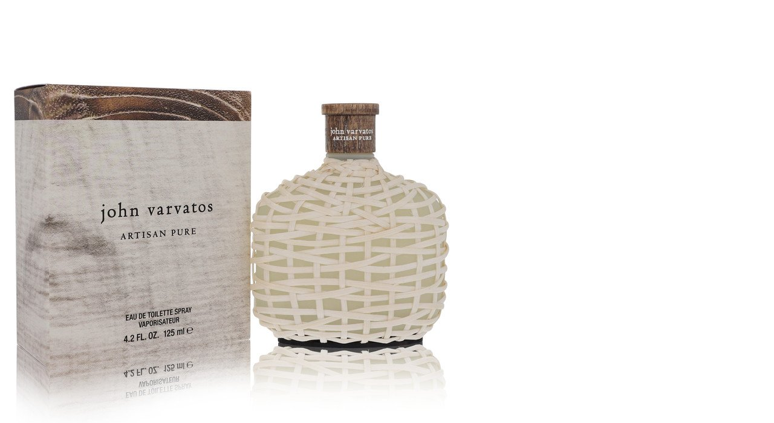

--- FILE ---
content_type: text/html;charset=UTF-8
request_url: https://www.blindmicemegamall.com/bmm/imageView.jsp?imageURL=https://img.fragrancex.com/images/products/sku/large/jvap42m.jpg&alt=John+Varvatos+Artisan+Pure+by+John+Varvatos+Men+Eau+De+Toilette+Spray+4.2+oz%20Image
body_size: 274
content:

<!DOCTYPE html PUBLIC "-//W3C//DTD XHTML 1.0 Transitional//EN" "http://www.w3.org/TR/xhtml1/DTD/xhtml1-transitional.dtd">
<html>
<head>
<meta http-equiv="Content-Type" content="text/html; charset=UTF-8" />
<title>Blind Mice Mart</title>
</head>
<img src="https://img.fragrancex.com/images/products/sku/large/jvap42m.jpg" alt="null Image" />
</html>